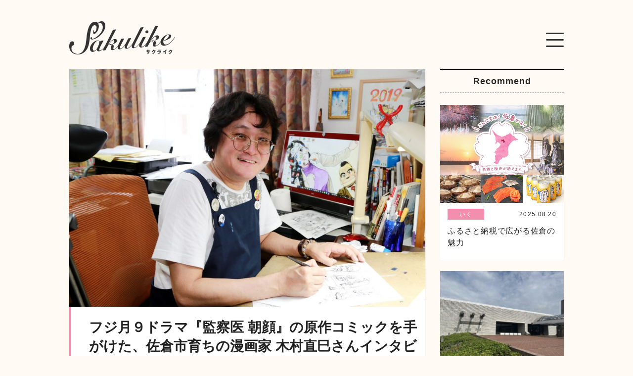

--- FILE ---
content_type: text/html; charset=UTF-8
request_url: https://sakulike.city.sakura.lg.jp/like/649/
body_size: 12494
content:
<!DOCTYPE HTML>
<html lang="ja">
<head>
<meta charset="UTF-8">
<meta name="format-detection" content="telephone=no">
<script src="https://sakulike.city.sakura.lg.jp/wp-content/themes/sakulike/assets/js/jquery.js"></script>
<script src="https://sakulike.city.sakura.lg.jp/wp-content/themes/sakulike/assets/js/common.js"></script>
<script src="https://sakulike.city.sakura.lg.jp/wp-content/themes/sakulike/assets/js/jquery.matchHeight.js"></script>
<script>
$(function(){
	$('#main .comLinkUl li a').matchHeight();
});
</script>
<!--[if lt IE 9]>
<script src="js/html5.js"></script>
<![endif]-->
	<style>img:is([sizes="auto" i], [sizes^="auto," i]) { contain-intrinsic-size: 3000px 1500px }</style>
	
		<!-- All in One SEO 4.8.2 - aioseo.com -->
		<title>フジ月９ドラマ『監察医 朝顔』の原作コミックを手がけた、佐倉市育ちの漫画家 木村直巳さんインタビュー - Sakulike</title>
	<meta name="description" content="フジテレビで現在放送中のドラマ『監察医 朝顔』（月曜夜９時〜）。その原作コミックの作画を手掛けている漫画家が フジテレビで現在放送中のドラマ『監察医 朝顔』（月曜夜９時〜）。その原作コミックの作画を手掛けている漫画家が -" />
	<meta name="robots" content="max-image-preview:large" />
	<meta name="author" content="masa.yama@city.sakura.lg.jp"/>
	<meta name="keywords" content="たのしむ" />
	<link rel="canonical" href="https://sakulike.city.sakura.lg.jp/like/649/" />
	<meta name="generator" content="All in One SEO (AIOSEO) 4.8.2" />
		<meta property="og:locale" content="ja_JP" />
		<meta property="og:site_name" content="Sakulike - 佐倉市の魅力を発信するサイトです" />
		<meta property="og:type" content="city" />
		<meta property="og:title" content="フジ月９ドラマ『監察医 朝顔』の原作コミックを手がけた、佐倉市育ちの漫画家 木村直巳さんインタビュー - Sakulike" />
		<meta property="og:description" content="フジテレビで現在放送中のドラマ『監察医 朝顔』（月曜夜９時〜）。その原作コミックの作画を手掛けている漫画家が フジテレビで現在放送中のドラマ『監察医 朝顔』（月曜夜９時〜）。その原作コミックの作画を手掛けている漫画家が -" />
		<meta property="og:url" content="https://sakulike.city.sakura.lg.jp/like/649/" />
		<meta property="og:image" content="https://sakulike.city.sakura.lg.jp/wp-content/uploads/2019/07/★IMG_0183.jpg" />
		<meta property="og:image:secure_url" content="https://sakulike.city.sakura.lg.jp/wp-content/uploads/2019/07/★IMG_0183.jpg" />
		<meta property="og:image:width" content="2736" />
		<meta property="og:image:height" content="1824" />
		<meta name="twitter:card" content="summary_large_image" />
		<meta name="twitter:site" content="@sakuracity_PR" />
		<meta name="twitter:title" content="フジ月９ドラマ『監察医 朝顔』の原作コミックを手がけた、佐倉市育ちの漫画家 木村直巳さんインタビュー - Sakulike" />
		<meta name="twitter:description" content="フジテレビで現在放送中のドラマ『監察医 朝顔』（月曜夜９時〜）。その原作コミックの作画を手掛けている漫画家が フジテレビで現在放送中のドラマ『監察医 朝顔』（月曜夜９時〜）。その原作コミックの作画を手掛けている漫画家が -" />
		<meta name="twitter:creator" content="@sakuracity_PR" />
		<meta name="twitter:image" content="https://sakulike.city.sakura.lg.jp/wp-content/uploads/2019/07/★IMG_0183.jpg" />
		<script type="application/ld+json" class="aioseo-schema">
			{"@context":"https:\/\/schema.org","@graph":[{"@type":"BlogPosting","@id":"https:\/\/sakulike.city.sakura.lg.jp\/like\/649\/#blogposting","name":"\u30d5\u30b8\u6708\uff19\u30c9\u30e9\u30de\u300e\u76e3\u5bdf\u533b \u671d\u9854\u300f\u306e\u539f\u4f5c\u30b3\u30df\u30c3\u30af\u3092\u624b\u304c\u3051\u305f\u3001\u4f50\u5009\u5e02\u80b2\u3061\u306e\u6f2b\u753b\u5bb6 \u6728\u6751\u76f4\u5df3\u3055\u3093\u30a4\u30f3\u30bf\u30d3\u30e5\u30fc - Sakulike","headline":"\u30d5\u30b8\u6708\uff19\u30c9\u30e9\u30de\u300e\u76e3\u5bdf\u533b \u671d\u9854\u300f\u306e\u539f\u4f5c\u30b3\u30df\u30c3\u30af\u3092\u624b\u304c\u3051\u305f\u3001\u4f50\u5009\u5e02\u80b2\u3061\u306e\u6f2b\u753b\u5bb6 \u6728\u6751\u76f4\u5df3\u3055\u3093\u30a4\u30f3\u30bf\u30d3\u30e5\u30fc","author":{"@id":"https:\/\/sakulike.city.sakura.lg.jp\/author\/masa-yamacity-sakura-lg-jp\/#author"},"publisher":{"@id":"https:\/\/sakulike.city.sakura.lg.jp\/#organization"},"image":{"@type":"ImageObject","url":"https:\/\/sakulike.city.sakura.lg.jp\/wp-content\/uploads\/2019\/07\/\u2605IMG_0183.jpg","width":2736,"height":1824},"datePublished":"2019-07-30T13:41:24+09:00","dateModified":"2020-03-23T17:41:29+09:00","inLanguage":"ja","mainEntityOfPage":{"@id":"https:\/\/sakulike.city.sakura.lg.jp\/like\/649\/#webpage"},"isPartOf":{"@id":"https:\/\/sakulike.city.sakura.lg.jp\/like\/649\/#webpage"},"articleSection":"\u305f\u306e\u3057\u3080"},{"@type":"BreadcrumbList","@id":"https:\/\/sakulike.city.sakura.lg.jp\/like\/649\/#breadcrumblist","itemListElement":[{"@type":"ListItem","@id":"https:\/\/sakulike.city.sakura.lg.jp\/#listItem","position":1,"name":"\u5bb6","item":"https:\/\/sakulike.city.sakura.lg.jp\/","nextItem":{"@type":"ListItem","@id":"https:\/\/sakulike.city.sakura.lg.jp\/category\/like\/#listItem","name":"\u305f\u306e\u3057\u3080"}},{"@type":"ListItem","@id":"https:\/\/sakulike.city.sakura.lg.jp\/category\/like\/#listItem","position":2,"name":"\u305f\u306e\u3057\u3080","previousItem":{"@type":"ListItem","@id":"https:\/\/sakulike.city.sakura.lg.jp\/#listItem","name":"\u5bb6"}}]},{"@type":"Organization","@id":"https:\/\/sakulike.city.sakura.lg.jp\/#organization","name":"Sakulike","description":"\u4f50\u5009\u5e02\u306e\u9b45\u529b\u3092\u767a\u4fe1\u3059\u308b\u30b5\u30a4\u30c8\u3067\u3059","url":"https:\/\/sakulike.city.sakura.lg.jp\/","sameAs":["https:\/\/www.facebook.com\/sakuracity.pr\/","https:\/\/twitter.com\/sakuracity_PR","https:\/\/www.instagram.com\/sakura_city\/","https:\/\/www.youtube.com\/user\/TheSakuraCity"]},{"@type":"Person","@id":"https:\/\/sakulike.city.sakura.lg.jp\/author\/masa-yamacity-sakura-lg-jp\/#author","url":"https:\/\/sakulike.city.sakura.lg.jp\/author\/masa-yamacity-sakura-lg-jp\/","name":"masa.yama@city.sakura.lg.jp","image":{"@type":"ImageObject","@id":"https:\/\/sakulike.city.sakura.lg.jp\/like\/649\/#authorImage","url":"https:\/\/secure.gravatar.com\/avatar\/53304f55b7e583b4598c43e6b92aad9fb59ef2a830a838c0a90e7cefd87c7223?s=96&d=mm&r=g","width":96,"height":96,"caption":"masa.yama@city.sakura.lg.jp"}},{"@type":"WebPage","@id":"https:\/\/sakulike.city.sakura.lg.jp\/like\/649\/#webpage","url":"https:\/\/sakulike.city.sakura.lg.jp\/like\/649\/","name":"\u30d5\u30b8\u6708\uff19\u30c9\u30e9\u30de\u300e\u76e3\u5bdf\u533b \u671d\u9854\u300f\u306e\u539f\u4f5c\u30b3\u30df\u30c3\u30af\u3092\u624b\u304c\u3051\u305f\u3001\u4f50\u5009\u5e02\u80b2\u3061\u306e\u6f2b\u753b\u5bb6 \u6728\u6751\u76f4\u5df3\u3055\u3093\u30a4\u30f3\u30bf\u30d3\u30e5\u30fc - Sakulike","description":"\u30d5\u30b8\u30c6\u30ec\u30d3\u3067\u73fe\u5728\u653e\u9001\u4e2d\u306e\u30c9\u30e9\u30de\u300e\u76e3\u5bdf\u533b \u671d\u9854\u300f\uff08\u6708\u66dc\u591c\uff19\u6642\u301c\uff09\u3002\u305d\u306e\u539f\u4f5c\u30b3\u30df\u30c3\u30af\u306e\u4f5c\u753b\u3092\u624b\u639b\u3051\u3066\u3044\u308b\u6f2b\u753b\u5bb6\u304c \u30d5\u30b8\u30c6\u30ec\u30d3\u3067\u73fe\u5728\u653e\u9001\u4e2d\u306e\u30c9\u30e9\u30de\u300e\u76e3\u5bdf\u533b \u671d\u9854\u300f\uff08\u6708\u66dc\u591c\uff19\u6642\u301c\uff09\u3002\u305d\u306e\u539f\u4f5c\u30b3\u30df\u30c3\u30af\u306e\u4f5c\u753b\u3092\u624b\u639b\u3051\u3066\u3044\u308b\u6f2b\u753b\u5bb6\u304c -","inLanguage":"ja","isPartOf":{"@id":"https:\/\/sakulike.city.sakura.lg.jp\/#website"},"breadcrumb":{"@id":"https:\/\/sakulike.city.sakura.lg.jp\/like\/649\/#breadcrumblist"},"author":{"@id":"https:\/\/sakulike.city.sakura.lg.jp\/author\/masa-yamacity-sakura-lg-jp\/#author"},"creator":{"@id":"https:\/\/sakulike.city.sakura.lg.jp\/author\/masa-yamacity-sakura-lg-jp\/#author"},"image":{"@type":"ImageObject","url":"https:\/\/sakulike.city.sakura.lg.jp\/wp-content\/uploads\/2019\/07\/\u2605IMG_0183.jpg","@id":"https:\/\/sakulike.city.sakura.lg.jp\/like\/649\/#mainImage","width":2736,"height":1824},"primaryImageOfPage":{"@id":"https:\/\/sakulike.city.sakura.lg.jp\/like\/649\/#mainImage"},"datePublished":"2019-07-30T13:41:24+09:00","dateModified":"2020-03-23T17:41:29+09:00"},{"@type":"WebSite","@id":"https:\/\/sakulike.city.sakura.lg.jp\/#website","url":"https:\/\/sakulike.city.sakura.lg.jp\/","name":"Sakulike","description":"\u4f50\u5009\u5e02\u306e\u9b45\u529b\u3092\u767a\u4fe1\u3059\u308b\u30b5\u30a4\u30c8\u3067\u3059","inLanguage":"ja","publisher":{"@id":"https:\/\/sakulike.city.sakura.lg.jp\/#organization"}}]}
		</script>
		<!-- All in One SEO -->

		<!-- This site uses the Google Analytics by MonsterInsights plugin v9.5.3 - Using Analytics tracking - https://www.monsterinsights.com/ -->
		<!-- Note: MonsterInsights is not currently configured on this site. The site owner needs to authenticate with Google Analytics in the MonsterInsights settings panel. -->
					<!-- No tracking code set -->
				<!-- / Google Analytics by MonsterInsights -->
		<script type="text/javascript">
/* <![CDATA[ */
window._wpemojiSettings = {"baseUrl":"https:\/\/s.w.org\/images\/core\/emoji\/16.0.1\/72x72\/","ext":".png","svgUrl":"https:\/\/s.w.org\/images\/core\/emoji\/16.0.1\/svg\/","svgExt":".svg","source":{"concatemoji":"https:\/\/sakulike.city.sakura.lg.jp\/wp-includes\/js\/wp-emoji-release.min.js?ver=6.8.3"}};
/*! This file is auto-generated */
!function(s,n){var o,i,e;function c(e){try{var t={supportTests:e,timestamp:(new Date).valueOf()};sessionStorage.setItem(o,JSON.stringify(t))}catch(e){}}function p(e,t,n){e.clearRect(0,0,e.canvas.width,e.canvas.height),e.fillText(t,0,0);var t=new Uint32Array(e.getImageData(0,0,e.canvas.width,e.canvas.height).data),a=(e.clearRect(0,0,e.canvas.width,e.canvas.height),e.fillText(n,0,0),new Uint32Array(e.getImageData(0,0,e.canvas.width,e.canvas.height).data));return t.every(function(e,t){return e===a[t]})}function u(e,t){e.clearRect(0,0,e.canvas.width,e.canvas.height),e.fillText(t,0,0);for(var n=e.getImageData(16,16,1,1),a=0;a<n.data.length;a++)if(0!==n.data[a])return!1;return!0}function f(e,t,n,a){switch(t){case"flag":return n(e,"\ud83c\udff3\ufe0f\u200d\u26a7\ufe0f","\ud83c\udff3\ufe0f\u200b\u26a7\ufe0f")?!1:!n(e,"\ud83c\udde8\ud83c\uddf6","\ud83c\udde8\u200b\ud83c\uddf6")&&!n(e,"\ud83c\udff4\udb40\udc67\udb40\udc62\udb40\udc65\udb40\udc6e\udb40\udc67\udb40\udc7f","\ud83c\udff4\u200b\udb40\udc67\u200b\udb40\udc62\u200b\udb40\udc65\u200b\udb40\udc6e\u200b\udb40\udc67\u200b\udb40\udc7f");case"emoji":return!a(e,"\ud83e\udedf")}return!1}function g(e,t,n,a){var r="undefined"!=typeof WorkerGlobalScope&&self instanceof WorkerGlobalScope?new OffscreenCanvas(300,150):s.createElement("canvas"),o=r.getContext("2d",{willReadFrequently:!0}),i=(o.textBaseline="top",o.font="600 32px Arial",{});return e.forEach(function(e){i[e]=t(o,e,n,a)}),i}function t(e){var t=s.createElement("script");t.src=e,t.defer=!0,s.head.appendChild(t)}"undefined"!=typeof Promise&&(o="wpEmojiSettingsSupports",i=["flag","emoji"],n.supports={everything:!0,everythingExceptFlag:!0},e=new Promise(function(e){s.addEventListener("DOMContentLoaded",e,{once:!0})}),new Promise(function(t){var n=function(){try{var e=JSON.parse(sessionStorage.getItem(o));if("object"==typeof e&&"number"==typeof e.timestamp&&(new Date).valueOf()<e.timestamp+604800&&"object"==typeof e.supportTests)return e.supportTests}catch(e){}return null}();if(!n){if("undefined"!=typeof Worker&&"undefined"!=typeof OffscreenCanvas&&"undefined"!=typeof URL&&URL.createObjectURL&&"undefined"!=typeof Blob)try{var e="postMessage("+g.toString()+"("+[JSON.stringify(i),f.toString(),p.toString(),u.toString()].join(",")+"));",a=new Blob([e],{type:"text/javascript"}),r=new Worker(URL.createObjectURL(a),{name:"wpTestEmojiSupports"});return void(r.onmessage=function(e){c(n=e.data),r.terminate(),t(n)})}catch(e){}c(n=g(i,f,p,u))}t(n)}).then(function(e){for(var t in e)n.supports[t]=e[t],n.supports.everything=n.supports.everything&&n.supports[t],"flag"!==t&&(n.supports.everythingExceptFlag=n.supports.everythingExceptFlag&&n.supports[t]);n.supports.everythingExceptFlag=n.supports.everythingExceptFlag&&!n.supports.flag,n.DOMReady=!1,n.readyCallback=function(){n.DOMReady=!0}}).then(function(){return e}).then(function(){var e;n.supports.everything||(n.readyCallback(),(e=n.source||{}).concatemoji?t(e.concatemoji):e.wpemoji&&e.twemoji&&(t(e.twemoji),t(e.wpemoji)))}))}((window,document),window._wpemojiSettings);
/* ]]> */
</script>
<style id='wp-emoji-styles-inline-css' type='text/css'>

	img.wp-smiley, img.emoji {
		display: inline !important;
		border: none !important;
		box-shadow: none !important;
		height: 1em !important;
		width: 1em !important;
		margin: 0 0.07em !important;
		vertical-align: -0.1em !important;
		background: none !important;
		padding: 0 !important;
	}
</style>
<link rel='stylesheet' id='wp-block-library-css' href='https://sakulike.city.sakura.lg.jp/wp-includes/css/dist/block-library/style.min.css?ver=6.8.3' type='text/css' media='all' />
<style id='classic-theme-styles-inline-css' type='text/css'>
/*! This file is auto-generated */
.wp-block-button__link{color:#fff;background-color:#32373c;border-radius:9999px;box-shadow:none;text-decoration:none;padding:calc(.667em + 2px) calc(1.333em + 2px);font-size:1.125em}.wp-block-file__button{background:#32373c;color:#fff;text-decoration:none}
</style>
<style id='global-styles-inline-css' type='text/css'>
:root{--wp--preset--aspect-ratio--square: 1;--wp--preset--aspect-ratio--4-3: 4/3;--wp--preset--aspect-ratio--3-4: 3/4;--wp--preset--aspect-ratio--3-2: 3/2;--wp--preset--aspect-ratio--2-3: 2/3;--wp--preset--aspect-ratio--16-9: 16/9;--wp--preset--aspect-ratio--9-16: 9/16;--wp--preset--color--black: #000000;--wp--preset--color--cyan-bluish-gray: #abb8c3;--wp--preset--color--white: #ffffff;--wp--preset--color--pale-pink: #f78da7;--wp--preset--color--vivid-red: #cf2e2e;--wp--preset--color--luminous-vivid-orange: #ff6900;--wp--preset--color--luminous-vivid-amber: #fcb900;--wp--preset--color--light-green-cyan: #7bdcb5;--wp--preset--color--vivid-green-cyan: #00d084;--wp--preset--color--pale-cyan-blue: #8ed1fc;--wp--preset--color--vivid-cyan-blue: #0693e3;--wp--preset--color--vivid-purple: #9b51e0;--wp--preset--gradient--vivid-cyan-blue-to-vivid-purple: linear-gradient(135deg,rgba(6,147,227,1) 0%,rgb(155,81,224) 100%);--wp--preset--gradient--light-green-cyan-to-vivid-green-cyan: linear-gradient(135deg,rgb(122,220,180) 0%,rgb(0,208,130) 100%);--wp--preset--gradient--luminous-vivid-amber-to-luminous-vivid-orange: linear-gradient(135deg,rgba(252,185,0,1) 0%,rgba(255,105,0,1) 100%);--wp--preset--gradient--luminous-vivid-orange-to-vivid-red: linear-gradient(135deg,rgba(255,105,0,1) 0%,rgb(207,46,46) 100%);--wp--preset--gradient--very-light-gray-to-cyan-bluish-gray: linear-gradient(135deg,rgb(238,238,238) 0%,rgb(169,184,195) 100%);--wp--preset--gradient--cool-to-warm-spectrum: linear-gradient(135deg,rgb(74,234,220) 0%,rgb(151,120,209) 20%,rgb(207,42,186) 40%,rgb(238,44,130) 60%,rgb(251,105,98) 80%,rgb(254,248,76) 100%);--wp--preset--gradient--blush-light-purple: linear-gradient(135deg,rgb(255,206,236) 0%,rgb(152,150,240) 100%);--wp--preset--gradient--blush-bordeaux: linear-gradient(135deg,rgb(254,205,165) 0%,rgb(254,45,45) 50%,rgb(107,0,62) 100%);--wp--preset--gradient--luminous-dusk: linear-gradient(135deg,rgb(255,203,112) 0%,rgb(199,81,192) 50%,rgb(65,88,208) 100%);--wp--preset--gradient--pale-ocean: linear-gradient(135deg,rgb(255,245,203) 0%,rgb(182,227,212) 50%,rgb(51,167,181) 100%);--wp--preset--gradient--electric-grass: linear-gradient(135deg,rgb(202,248,128) 0%,rgb(113,206,126) 100%);--wp--preset--gradient--midnight: linear-gradient(135deg,rgb(2,3,129) 0%,rgb(40,116,252) 100%);--wp--preset--font-size--small: 13px;--wp--preset--font-size--medium: 20px;--wp--preset--font-size--large: 36px;--wp--preset--font-size--x-large: 42px;--wp--preset--spacing--20: 0.44rem;--wp--preset--spacing--30: 0.67rem;--wp--preset--spacing--40: 1rem;--wp--preset--spacing--50: 1.5rem;--wp--preset--spacing--60: 2.25rem;--wp--preset--spacing--70: 3.38rem;--wp--preset--spacing--80: 5.06rem;--wp--preset--shadow--natural: 6px 6px 9px rgba(0, 0, 0, 0.2);--wp--preset--shadow--deep: 12px 12px 50px rgba(0, 0, 0, 0.4);--wp--preset--shadow--sharp: 6px 6px 0px rgba(0, 0, 0, 0.2);--wp--preset--shadow--outlined: 6px 6px 0px -3px rgba(255, 255, 255, 1), 6px 6px rgba(0, 0, 0, 1);--wp--preset--shadow--crisp: 6px 6px 0px rgba(0, 0, 0, 1);}:where(.is-layout-flex){gap: 0.5em;}:where(.is-layout-grid){gap: 0.5em;}body .is-layout-flex{display: flex;}.is-layout-flex{flex-wrap: wrap;align-items: center;}.is-layout-flex > :is(*, div){margin: 0;}body .is-layout-grid{display: grid;}.is-layout-grid > :is(*, div){margin: 0;}:where(.wp-block-columns.is-layout-flex){gap: 2em;}:where(.wp-block-columns.is-layout-grid){gap: 2em;}:where(.wp-block-post-template.is-layout-flex){gap: 1.25em;}:where(.wp-block-post-template.is-layout-grid){gap: 1.25em;}.has-black-color{color: var(--wp--preset--color--black) !important;}.has-cyan-bluish-gray-color{color: var(--wp--preset--color--cyan-bluish-gray) !important;}.has-white-color{color: var(--wp--preset--color--white) !important;}.has-pale-pink-color{color: var(--wp--preset--color--pale-pink) !important;}.has-vivid-red-color{color: var(--wp--preset--color--vivid-red) !important;}.has-luminous-vivid-orange-color{color: var(--wp--preset--color--luminous-vivid-orange) !important;}.has-luminous-vivid-amber-color{color: var(--wp--preset--color--luminous-vivid-amber) !important;}.has-light-green-cyan-color{color: var(--wp--preset--color--light-green-cyan) !important;}.has-vivid-green-cyan-color{color: var(--wp--preset--color--vivid-green-cyan) !important;}.has-pale-cyan-blue-color{color: var(--wp--preset--color--pale-cyan-blue) !important;}.has-vivid-cyan-blue-color{color: var(--wp--preset--color--vivid-cyan-blue) !important;}.has-vivid-purple-color{color: var(--wp--preset--color--vivid-purple) !important;}.has-black-background-color{background-color: var(--wp--preset--color--black) !important;}.has-cyan-bluish-gray-background-color{background-color: var(--wp--preset--color--cyan-bluish-gray) !important;}.has-white-background-color{background-color: var(--wp--preset--color--white) !important;}.has-pale-pink-background-color{background-color: var(--wp--preset--color--pale-pink) !important;}.has-vivid-red-background-color{background-color: var(--wp--preset--color--vivid-red) !important;}.has-luminous-vivid-orange-background-color{background-color: var(--wp--preset--color--luminous-vivid-orange) !important;}.has-luminous-vivid-amber-background-color{background-color: var(--wp--preset--color--luminous-vivid-amber) !important;}.has-light-green-cyan-background-color{background-color: var(--wp--preset--color--light-green-cyan) !important;}.has-vivid-green-cyan-background-color{background-color: var(--wp--preset--color--vivid-green-cyan) !important;}.has-pale-cyan-blue-background-color{background-color: var(--wp--preset--color--pale-cyan-blue) !important;}.has-vivid-cyan-blue-background-color{background-color: var(--wp--preset--color--vivid-cyan-blue) !important;}.has-vivid-purple-background-color{background-color: var(--wp--preset--color--vivid-purple) !important;}.has-black-border-color{border-color: var(--wp--preset--color--black) !important;}.has-cyan-bluish-gray-border-color{border-color: var(--wp--preset--color--cyan-bluish-gray) !important;}.has-white-border-color{border-color: var(--wp--preset--color--white) !important;}.has-pale-pink-border-color{border-color: var(--wp--preset--color--pale-pink) !important;}.has-vivid-red-border-color{border-color: var(--wp--preset--color--vivid-red) !important;}.has-luminous-vivid-orange-border-color{border-color: var(--wp--preset--color--luminous-vivid-orange) !important;}.has-luminous-vivid-amber-border-color{border-color: var(--wp--preset--color--luminous-vivid-amber) !important;}.has-light-green-cyan-border-color{border-color: var(--wp--preset--color--light-green-cyan) !important;}.has-vivid-green-cyan-border-color{border-color: var(--wp--preset--color--vivid-green-cyan) !important;}.has-pale-cyan-blue-border-color{border-color: var(--wp--preset--color--pale-cyan-blue) !important;}.has-vivid-cyan-blue-border-color{border-color: var(--wp--preset--color--vivid-cyan-blue) !important;}.has-vivid-purple-border-color{border-color: var(--wp--preset--color--vivid-purple) !important;}.has-vivid-cyan-blue-to-vivid-purple-gradient-background{background: var(--wp--preset--gradient--vivid-cyan-blue-to-vivid-purple) !important;}.has-light-green-cyan-to-vivid-green-cyan-gradient-background{background: var(--wp--preset--gradient--light-green-cyan-to-vivid-green-cyan) !important;}.has-luminous-vivid-amber-to-luminous-vivid-orange-gradient-background{background: var(--wp--preset--gradient--luminous-vivid-amber-to-luminous-vivid-orange) !important;}.has-luminous-vivid-orange-to-vivid-red-gradient-background{background: var(--wp--preset--gradient--luminous-vivid-orange-to-vivid-red) !important;}.has-very-light-gray-to-cyan-bluish-gray-gradient-background{background: var(--wp--preset--gradient--very-light-gray-to-cyan-bluish-gray) !important;}.has-cool-to-warm-spectrum-gradient-background{background: var(--wp--preset--gradient--cool-to-warm-spectrum) !important;}.has-blush-light-purple-gradient-background{background: var(--wp--preset--gradient--blush-light-purple) !important;}.has-blush-bordeaux-gradient-background{background: var(--wp--preset--gradient--blush-bordeaux) !important;}.has-luminous-dusk-gradient-background{background: var(--wp--preset--gradient--luminous-dusk) !important;}.has-pale-ocean-gradient-background{background: var(--wp--preset--gradient--pale-ocean) !important;}.has-electric-grass-gradient-background{background: var(--wp--preset--gradient--electric-grass) !important;}.has-midnight-gradient-background{background: var(--wp--preset--gradient--midnight) !important;}.has-small-font-size{font-size: var(--wp--preset--font-size--small) !important;}.has-medium-font-size{font-size: var(--wp--preset--font-size--medium) !important;}.has-large-font-size{font-size: var(--wp--preset--font-size--large) !important;}.has-x-large-font-size{font-size: var(--wp--preset--font-size--x-large) !important;}
:where(.wp-block-post-template.is-layout-flex){gap: 1.25em;}:where(.wp-block-post-template.is-layout-grid){gap: 1.25em;}
:where(.wp-block-columns.is-layout-flex){gap: 2em;}:where(.wp-block-columns.is-layout-grid){gap: 2em;}
:root :where(.wp-block-pullquote){font-size: 1.5em;line-height: 1.6;}
</style>
<link rel="https://api.w.org/" href="https://sakulike.city.sakura.lg.jp/wp-json/" /><link rel="alternate" title="JSON" type="application/json" href="https://sakulike.city.sakura.lg.jp/wp-json/wp/v2/posts/649" /><link rel="EditURI" type="application/rsd+xml" title="RSD" href="https://sakulike.city.sakura.lg.jp/xmlrpc.php?rsd" />
<meta name="generator" content="WordPress 6.8.3" />
<link rel='shortlink' href='https://sakulike.city.sakura.lg.jp/?p=649' />
<link rel="alternate" title="oEmbed (JSON)" type="application/json+oembed" href="https://sakulike.city.sakura.lg.jp/wp-json/oembed/1.0/embed?url=https%3A%2F%2Fsakulike.city.sakura.lg.jp%2Flike%2F649%2F" />
<link rel="alternate" title="oEmbed (XML)" type="text/xml+oembed" href="https://sakulike.city.sakura.lg.jp/wp-json/oembed/1.0/embed?url=https%3A%2F%2Fsakulike.city.sakura.lg.jp%2Flike%2F649%2F&#038;format=xml" />
<link rel="icon" href="https://sakulike.city.sakura.lg.jp/wp-content/uploads/2022/02/cropped-色（ピンク）背景（白）サイズ（250px×250px）-32x32.jpg" sizes="32x32" />
<link rel="icon" href="https://sakulike.city.sakura.lg.jp/wp-content/uploads/2022/02/cropped-色（ピンク）背景（白）サイズ（250px×250px）-192x192.jpg" sizes="192x192" />
<link rel="apple-touch-icon" href="https://sakulike.city.sakura.lg.jp/wp-content/uploads/2022/02/cropped-色（ピンク）背景（白）サイズ（250px×250px）-180x180.jpg" />
<meta name="msapplication-TileImage" content="https://sakulike.city.sakura.lg.jp/wp-content/uploads/2022/02/cropped-色（ピンク）背景（白）サイズ（250px×250px）-270x270.jpg" />

<title>
フジ月９ドラマ『監察医 朝顔』の原作コミックを手がけた、佐倉市育ちの漫画家 木村直巳さんインタビュー - Sakulike | Sakulike</title>

<link rel="stylesheet" href="https://sakulike.city.sakura.lg.jp/wp-content/themes/sakulike/style.css" type="text/css" />
<link rel="stylesheet" href="https://sakulike.city.sakura.lg.jp/wp-content/themes/sakulike/assets/css/common/layout.css?tm=20200217" type="text/css" />
<link rel="stylesheet" href="https://sakulike.city.sakura.lg.jp/wp-content/themes/sakulike/assets/css/common/general.css?tm=20200217" type="text/css" />
    <link rel="stylesheet" href="https://sakulike.city.sakura.lg.jp/wp-content/themes/sakulike/assets/css/detail.css?tm=20200217" type="text/css" />

<link rel="stylesheet" href="https://sakulike.city.sakura.lg.jp/wp-content/themes/sakulike/assets/css/index.css?tm=20200217" type="text/css" />

<!-- Global site tag (gtag.js) - Google Analytics -->
<script async src="https://www.googletagmanager.com/gtag/js?id=UA-121624903-1"></script>
<script>
  window.dataLayer = window.dataLayer || [];
  function gtag(){dataLayer.push(arguments);}
  gtag('js', new Date());
  gtag('config', 'UA-121624903-1');
</script>
<!-- Google tag (gtag.js) -->
<script async src="https://www.googletagmanager.com/gtag/js?id=G-NW7YX5P4DV"></script>
<script>
  window.dataLayer = window.dataLayer || [];
  function gtag(){dataLayer.push(arguments);}
  gtag('js', new Date());
  gtag('config', 'G-NW7YX5P4DV');
</script>
	
<!-- Facebook Pixel Code -->
<script>
!function(f,b,e,v,n,t,s)
{if(f.fbq)return;n=f.fbq=function(){n.callMethod?
n.callMethod.apply(n,arguments):n.queue.push(arguments)};
if(!f._fbq)f._fbq=n;n.push=n;n.loaded=!0;n.version='2.0';
n.queue=[];t=b.createElement(e);t.async=!0;
t.src=v;s=b.getElementsByTagName(e)[0];
s.parentNode.insertBefore(t,s)}(window,document,'script',
'https://connect.facebook.net/en_US/fbevents.js');
 fbq('init', '2829830890428267'); 
fbq('track', 'PageView');
</script>
<noscript>
 <img height="1" width="1" 
src="https://www.facebook.com/tr?id=2829830890428267&ev=PageView
&noscript=1"/>
</noscript>
<!-- End Facebook Pixel Code -->

</head>
<body>
<div id="container">
	<header id="gHeader">
	<div class="hBox clearfix">
		<div class="logo"><a href="/"><img src="/wp-content/themes/sakulike/assets/img/common/logo.png" alt="Sakulike サクライク"></a></div>
		<div class="menu"><a href="#"><img src="/wp-content/themes/sakulike/assets/img/common/menu_img.png" alt="" class="pc"><img src="/wp-content/themes/sakulike/assets/img/common/sp_menu_img.png" alt="" class="sp"></a></div>
	</div>
</header>	
	<div class="menuBox">
	<div class="close"><a href="#"><img src="/wp-content/themes/sakulike/assets/img/common/close_img.png" alt="" class="pc"><img src="/wp-content/themes/sakulike/assets/img/common/sp_close_img.png" alt="" class="sp"></a></div>
	<ul>
		<li><a href="/"><img src="/wp-content/themes/sakulike/assets/img/index/imgtext01.png" width="200px"></a></li>
		<li><a href="/about/">サクライクとは<span>about</span></a></li>
		<li><a href="/attraction/">７つの魅力<span>魅力</span></a></li>
		<li><a href="/live/">佐倉に住む<span>住む</span></a></li>
		<li><a href="/raise/">佐倉の学び<span>育む</span></a></li>
		<li><a href="/visit/">佐倉の見所<span>行く</span></a></li>
		<li><a href="/like/">佐倉の人<span>LIKE</span></a></li>
	</ul>
</div>	
	<section id="main" class="clearfix">
		<div class="lBox">
		    				<div class="photo">
					<img src="https://sakulike.city.sakura.lg.jp/wp-content/uploads/2019/07/★IMG_0183-1024x683.jpg">
				</div>
							<h1 class="headLine01">フジ月９ドラマ『監察医 朝顔』の原作コミックを手がけた、佐倉市育ちの漫画家 木村直巳さんインタビュー<span>更新日：2019年07月30日</span></h1>
				
				<div class="inner">
					<p class="yellowText">　フジテレビで現在放送中のドラマ『監察医 朝顔』（月曜夜９時〜）。その原作コミックの作画を手掛けている漫画家が佐倉市で活動されています。木村直巳（きむらなおみ）さんは、東京都生まれで佐倉市育ち。高校１年生の時に漫画家デビューを果たし、その後約40年にわたり様々なジャンルの漫画と魅力あふれるキャラクターを描いている木村さんにお話を伺いました。</p>
<p><strong>――漫画家になろうと思ったきっかけは？</strong><br />
小学校２年生のときに石ノ森章太郎先生が描いた『マンガ家入門』という本をおじいちゃんに買ってもらったんです。マンガの描き方の本なんですけど、これを見て漫画家になりたいなと思って、それからです。<br />
石ノ森先生が27歳という若さで書かれたこの本の中に『竜神沼』という作品があり、これが僕を決定的に漫画に夢中にさせた作品で、見事な叙情の世界なんです。これを読んで、「こういうすごいものがあるんだ」って、漫画を描いていこうと思いました。当時はまだ小学校２年生だったからちゃんと読み切れてなかったんですが、僕が買った本の中で一番何度も何度も繰り返し読んで、身に着けていったと思うんですよね。それが無ければ僕は漫画家になっていなかったと思います。</p>
<p><strong>――漫画家を志したときの周りの反応は？</strong><br />
物語をつくるのが好きだったので、ずっといろんなお話を頭の中で考えていました。それをノートにコマ割って描き始めるのが小学校３、４年生くらいからかな。親が銀行員なので、なんかうちの子変なことはじめたなって思っていたんじゃないでしょうか。お小遣いが全部漫画の単行本になっていたので「漫画ばっかり読んでるんじゃない！」って怒られていましたけど、描くことに関してはわりと寛容で、父に連れて行ってもらってアニメ会社に原稿を持っていき、見てもらったりもしました。<br />
そして中学校３年生のときに描き上げた作品を、『月間マンガ少年』っていう『火の鳥』などが連載されていた本に投稿して、受賞したのが高校1年生のときでした。</p>
<p><img fetchpriority="high" decoding="async" width="1024" height="683" class="aligncenter wp-image-650" src="https://sakulike.jp/wp-content/uploads/2019/07/★IMG_0037-1024x683.jpg" alt="" srcset="https://sakulike.city.sakura.lg.jp/wp-content/uploads/2019/07/★IMG_0037-1024x683.jpg 1024w, https://sakulike.city.sakura.lg.jp/wp-content/uploads/2019/07/★IMG_0037-300x200.jpg 300w, https://sakulike.city.sakura.lg.jp/wp-content/uploads/2019/07/★IMG_0037-768x512.jpg 768w" sizes="(max-width: 1024px) 100vw, 1024px" /></p>
<p><strong>――『監察医 朝顔』の見どころを教えてください。</strong><br />
連載が始まる前に「監察医」というものを初めて知りました。当初は、ベテラン法医学者の父と、法医学を目指す娘の設定でネーム（注）を描いたのですが、編集者に香川まさひとさんという優秀なシナリオライターを紹介してもらって２人で作ることになりました。とにかく最初から思っていたのが、テレビドラマのホームドラマみたいな雰囲気の中に主人公を置きたいということ。だから、すごく昭和テイストなんです。わざわざそれを設定しました。</p>
<p>（注）ネーム…漫画を描く際に、コマ割り、配置、セリフなどを大まかに表したもの。</p>
<p><strong>――思い入れのあるシーンは？</strong><br />
週刊連載だったんですが、後半、朝顔が妊娠して赤ちゃんが生まれるまでの話を９か月かけて描きました。回を重ねるごとにどんどんお腹が大きくなっていく様子を描いたんですよ。自分としてはちょっと自慢なんですが、おじさん雑誌だったので、誰も話題にしてくれなかったんですけど（笑）<br />
あと、ゲストの登場人物が出て、それは赤ちゃんポストの話とか、いじめの話とか、ありとあらゆるテーマが描かれているんですけど、それぞれがいい話です。こういった社会問題を取り上げようと思ったのは、漫画家には訴えかけることしかできないから。こういう問題提起をして、みんなで考えましょうって叩きつけられればいいなって考えていました。今読んでも古くなっていないテーマが多いので、読んでもらえたら嬉しいです。</p>
<p><img decoding="async" width="1024" height="683" class="aligncenter wp-image-651" src="https://sakulike.jp/wp-content/uploads/2019/07/★IMG_0044-1024x683.jpg" alt="" srcset="https://sakulike.city.sakura.lg.jp/wp-content/uploads/2019/07/★IMG_0044-1024x683.jpg 1024w, https://sakulike.city.sakura.lg.jp/wp-content/uploads/2019/07/★IMG_0044-300x200.jpg 300w, https://sakulike.city.sakura.lg.jp/wp-content/uploads/2019/07/★IMG_0044-768x512.jpg 768w" sizes="(max-width: 1024px) 100vw, 1024px" /></p>
<p><strong>――ドラマ化に期待することは？</strong><br />
７年も前に終わった連載だったので、出版社からドラマ化の連絡が来たときに、嘘だと思いました。でも、どうやら本当らしいなというので、進行していくのを半信半疑ながら傍で見ていたんですけど、もう、夢でなければいいなっていう状態でした。具体的に進行してくると、ああ本当だったんだなって実感するようになりました。ドラマでは、ちょっと設定も含めてアプローチが微妙に違うと思うんですよね。そこは自由にやってもらって、それでドラマを観た人たちに漫画の方も読んでもらいたいなと思っています。</p>
<p>『監察医 朝顔』って、阪神・淡路大震災が元々大きなテーマだったんです。ところが連載中に東日本大震災が起こった。僕は両親とも東北の人間ということもあって、石巻にある石ノ森先生の漫画館がオープンする前から関わっていました。石巻の人たちは仲間だったので、震災のときは本当に心配したし、なんとかならないかなと思って色々やりました。<br />
石ノ森漫画館がオープンするときに石巻の歴史を描き下ろししたんです。このご縁からずっと付き合いがあって、後に震災復興のために漫画館の人たちが作った「マンガッタン」っていう本があるんですが、震災復興の話をこの第１回目の話として描かせてもらいました。<br />
今回『監察医 朝顔』のドラマで、東日本大震災のこともすごく大きなテーマとして出してもらえることになって、たまたまなんですけど、本当にありがたかったです。</p>
<p><strong>――監修として法医学の先生が関わっていますね。</strong><br />
本当にネタの宝庫でした。佐藤喜宣先生は本当に素晴らしかったですね。佐藤先生はいま、虐待の専門家として活動していると思うんですけど、その分野にも真っ先に目を付けました。だから『朝顔』にもしょっちゅうそういう話は出てくるんですけど、あれはプロの目ですよね。すごく勉強になりました。</p>
<p><img decoding="async" width="1024" height="683" class="aligncenter wp-image-652" src="https://sakulike.jp/wp-content/uploads/2019/07/★IMG_0115-1024x683.jpg" alt="" srcset="https://sakulike.city.sakura.lg.jp/wp-content/uploads/2019/07/★IMG_0115-1024x683.jpg 1024w, https://sakulike.city.sakura.lg.jp/wp-content/uploads/2019/07/★IMG_0115-300x200.jpg 300w, https://sakulike.city.sakura.lg.jp/wp-content/uploads/2019/07/★IMG_0115-768x512.jpg 768w" sizes="(max-width: 1024px) 100vw, 1024px" /></p>
<p><strong>――今手掛けている漫画について</strong><br />
１つは「銭形平次捕物控」。これは、テレビドラマで昔大人気だった銭を投げる岡っ引きの話です。野村胡堂さんの原作で、僕がアレンジを加えたものを隔月刊ですけど連載しています。それともう一つ今始めているのが、まだ公表できないですけど、香川まさひとさんの原作で、一緒に旅グルメ漫画を描き始めています。やがて世に出ると思います。</p>
<p><strong>――佐倉の魅力は何でしょうか？</strong><br />
僕が佐倉に引っ越してきたのは小学校２年生ぐらいだったんですけど、そのときは近所に沼があったり、とんでもない田舎だったので、「どうしよう、こんなとこ来ちゃって」って思ったんですよ（笑）<br />
ですが、幕末が大好きで後々色々調べると堀田家がよく出てくるんですよね。西洋に精通したお殿様だったので。佐倉に対する興味っていうのはまだ勉強中ですけど、是非漫画にもしてみたいなと思います。順天堂の関係もありますし。もっと観光地になってもいいと思いますね。<br />
歴史漫画は得意ジャンルなので、何かあったらお願いします。貢献したいですね。</p>
<p><strong>――漫画を描く中で佐倉の風景を描いたことはありますか？</strong><br />
デビュー当時の僕の作品は、ほとんどまだ田舎だったころの佐倉の風景ですね。坂道が多いじゃないですか。目の前にこんもり森があったりするのとか、踏切とか。佐倉の風景をいっぱい描きました。</p>
<p><strong>――漫画家になって良かったことは？</strong><br />
物理的に得たものは何にもないんですけど、漫画家の仲間がいっぱいいて、彼らと一緒にお酒を飲んだり、くだらない話をしているのが一番幸せです。みんな同じように漫画しか描いてないので、彼らといるとすごく楽ですね。本当に幸せを感じます。戦友ですね。</p>
<p><img loading="lazy" decoding="async" width="1024" height="683" class="aligncenter wp-image-654" src="https://sakulike.jp/wp-content/uploads/2019/07/★IMG_0204-1024x683.jpg" alt="" srcset="https://sakulike.city.sakura.lg.jp/wp-content/uploads/2019/07/★IMG_0204-1024x683.jpg 1024w, https://sakulike.city.sakura.lg.jp/wp-content/uploads/2019/07/★IMG_0204-300x200.jpg 300w, https://sakulike.city.sakura.lg.jp/wp-content/uploads/2019/07/★IMG_0204-768x512.jpg 768w" sizes="auto, (max-width: 1024px) 100vw, 1024px" /></p>
<p><strong>木村 直巳　昭和37年生まれ。</strong><br />
<strong>昭和53年、「マンガ少年」に掲載の『最後の妖精』が新人賞佳作に入選し、デビュー。主な作品に『ダークキャット』、『イリーガル（原作：工藤かずや）』『監察医朝顔（原作：香川まさひと）』ほか。平成15年『てんじんさん』で第７回文化庁メディア芸術祭マンガ部門優秀賞を受賞。現在、「漫画『時代劇』」にて『銭形平次捕物控（原作：野村胡堂）』連載中。</strong></p>
<p>■佐倉市の広報紙を読んでサイン色紙プレゼントに応募しよう！（応募期間は終了しました）<br />
応募方法は8月1日号の「こうほう佐倉」に掲載。<br />
<a href="http://www.city.sakura.lg.jp/category/2-4-1-0-0.html">http://www.city.sakura.lg.jp/category/2-4-1-0-0.html</a><br />
※8月1日に公開されます</p>
<p><img loading="lazy" decoding="async" width="1018" height="679" class="wp-image-655 aligncenter" src="https://sakulike.jp/wp-content/uploads/2019/07/色紙★IMG_0014.jpg" alt="" srcset="https://sakulike.city.sakura.lg.jp/wp-content/uploads/2019/07/色紙★IMG_0014.jpg 1018w, https://sakulike.city.sakura.lg.jp/wp-content/uploads/2019/07/色紙★IMG_0014-300x200.jpg 300w, https://sakulike.city.sakura.lg.jp/wp-content/uploads/2019/07/色紙★IMG_0014-768x512.jpg 768w" sizes="auto, (max-width: 1018px) 100vw, 1018px" /></p>
<p>■「さくら動画配信」（Youtube佐倉市公式チャンネル）でもインタビューをご覧になれます！<br />
<a href="https://youtu.be/8gYDv1iZF8M">https://youtu.be/8gYDv1iZF8M</a></p>
<p>■木村直巳さんホームページ<br />
<a href="http://naomipro.com/">http://naomipro.com/</a></p>
<p>■フジテレビ『監察医 朝顔』公式サイト<br />
<a href="https://www.fujitv.co.jp/asagao/">https://www.fujitv.co.jp/asagao/</a></p>
				</div>
						
			<div class="bottom-link text-center mt-30 mb-30">
				<a href="/attraction/" class="flex-vc"><img src="/wp-content/themes/sakulike/assets/img/index/imgtext08.png" alt="佐倉の魅力"><span style="font-weight: 700">７つの魅力</span></a>
			</div>
			
			<ul class="pageUl clearfix">
				<li><a href="https://sakulike.city.sakura.lg.jp/visit/587/">前の<br class="sp">記事へ</a></li>
				<li><a href="/">TOPに<br class="sp">戻る</a></li>
				<li><a href="https://sakulike.city.sakura.lg.jp/raise/672/">次の<br class="sp">記事へ</a></li>
			</ul>
		</div>
		<div class="rBox">
			<p class="topText">Recommend</p>
			<ul>
								<li>
					<a href="https://sakulike.city.sakura.lg.jp/visit/3481/">
								    				<div class="photo">
								<img src="https://sakulike.city.sakura.lg.jp/wp-content/uploads/2025/08/サクライクトップ.png">
		    				</div>
		    									<div class="txtBox">
							<p class="ttl">
								<span class="txt">いく</span>
								<span class="date">2025.08.20</span>
							</p>
							<p>ふるさと納税で広がる佐倉の魅力</p>
						</div>
					</a>
				</li>
				
								<li>
					<a href="https://sakulike.city.sakura.lg.jp/visit/3465/">
								    				<div class="photo">
								<img src="https://sakulike.city.sakura.lg.jp/wp-content/uploads/2025/08/123-1024x768.jpeg">
		    				</div>
		    									<div class="txtBox">
							<p class="ttl">
								<span class="txt">いく</span>
								<span class="date">2025.08.20</span>
							</p>
							<p>見るだけじゃない！楽しく学べる国立民俗博物館の魅力とは</p>
						</div>
					</a>
				</li>
				
								<li>
					<a href="https://sakulike.city.sakura.lg.jp/like/3278/">
								    				<div class="photo">
								<img src="https://sakulike.city.sakura.lg.jp/wp-content/uploads/2025/03/☆20250309_120919サーター松本さん-1024x742.jpg">
		    				</div>
		    									<div class="txtBox">
							<p class="ttl">
								<span class="txt">たのしむ</span>
								<span class="date">2025.05.14</span>
							</p>
							<p>佐倉のストリートオルガンは今もオランダで愛されている～修理師・松本尚登さん～</p>
						</div>
					</a>
				</li>
				
								<li>
					<a href="https://sakulike.city.sakura.lg.jp/visit/3096/">
								    				<div class="photo">
								<img src="https://sakulike.city.sakura.lg.jp/wp-content/uploads/2024/08/トップ３.jpeg">
		    				</div>
		    									<div class="txtBox">
							<p class="ttl">
								<span class="txt">いく</span>
								<span class="date">2024.10.03</span>
							</p>
							<p>佐倉市在住の大学生が佐倉の魅力を再発見！</p>
						</div>
					</a>
				</li>
				
								
			</ul>
		</div>
	</section>
	
	<!-- #BeginLibraryItem "/Library/footer.lbi" -->
	<footer id="gFooter">
		<div class="pageTop"><a href="#container"><img src="https://sakulike.city.sakura.lg.jp/wp-content/themes/sakulike/assets/img/common/page_top.png" alt="" class="pc"><img src="https://sakulike.city.sakura.lg.jp/wp-content/themes/sakulike/assets/img/common/sp_page_top.png" alt="" class="sp"></a></div>
		<div class="fBox clearfix">
			<ul class="fNavi">
				<li><a href="/">サクライクトップページ</a></li>
				<li><a href="/about/">サクライクとは</a></li>
				<li><a href="/attraction/">７つの魅力</a></li>
				<li><a href="/live/">住む</a></li>
				<li><a href="/raise/">育む</a></li>
				<li><a href="/visit/">行く</a></li>
				<li><a href="/like/">LIKE</a></li>
			</ul>
		</div>
		<div class="fBox mt-20 clearfix">
			<div class="fBanner">
				<a href="/attraction/">
<img src="https://sakulike.city.sakura.lg.jp/wp-content/themes/sakulike/assets/img/common/7attractions190.jpg" alt="f" class="pc">
<img src="https://sakulike.city.sakura.lg.jp/wp-content/themes/sakulike/assets/img/common/7attractions190.jpg" alt="f" class="sp"></a>
				<a href="http://www.city.sakura.lg.jp/sakura/meguri/"><img src="https://sakulike.city.sakura.lg.jp/wp-content/themes/sakulike/assets/img/common/meguri.png" alt="" class="pc"><img src="https://sakulike.city.sakura.lg.jp/wp-content/themes/sakulike/assets/img/common/meguri.png" alt="" class="sp"></a>
				<a href="http://www.city.sakura.lg.jp/">
<img src="https://sakulike.city.sakura.lg.jp/wp-content/themes/sakulike/assets/img/common/SAKURACITY_190x70_back.jpg" alt="" class="pc" style="height: 60px; width: 180px">
<img src="https://sakulike.city.sakura.lg.jp/wp-content/themes/sakulike/assets/img/common/SAKURACITY_190x70_back.jpg" alt="" class="sp" style="height: 60px; width: 180px">
</a>
			</div>
			<ul class="fSns mt-10">
				<li><img src="https://sakulike.city.sakura.lg.jp/wp-content/themes/sakulike/assets/img/common/f_imgtext.png" alt="follow me!" class="pc"><img src="https://sakulike.city.sakura.lg.jp/wp-content/themes/sakulike/assets/img/common/sp_f_imgtext.png" alt="follow me!" class="sp"></li>
				<li><a href="https://www.facebook.com/sakuracity.pr/" target="_blank"><img src="https://sakulike.city.sakura.lg.jp/wp-content/themes/sakulike/assets/img/common/f_sns_img01.png" alt="f" class="pc"><img src="https://sakulike.city.sakura.lg.jp/wp-content/themes/sakulike/assets/img/common/sp_f_sns_img01.png" alt="f" class="sp"></a></li>
				<li><a href="https://www.instagram.com/sakura_city/" target="_blank"><img src="https://sakulike.city.sakura.lg.jp/wp-content/themes/sakulike/assets/img/common/f_sns_img02.png" alt="" class="pc"><img src="https://sakulike.city.sakura.lg.jp/wp-content/themes/sakulike/assets/img/common/sp_f_sns_img02.png" alt="" class="sp"></a></li>
			</ul>
		</div>
		

		<div class="fLogo"><a href="https://www.city.sakura.lg.jp/0000019327.html" target="_blank"><img src="https://sakulike.city.sakura.lg.jp/wp-content/themes/sakulike/assets/img/common/f_logo.png" alt="SAKURA CITY" class="pc"><img src="https://sakulike.city.sakura.lg.jp/wp-content/themes/sakulike/assets/img/common/sp_f_logo.png" alt="SAKURA CITY" class="sp"></a></div>
		<p class="copyright">Copyright © Sakura City. All rights reserved.</p>
	</footer>
	<!-- #EndLibraryItem -->
</div>
<script type="text/javascript" src="/_Incapsula_Resource?SWJIYLWA=719d34d31c8e3a6e6fffd425f7e032f3&ns=2&cb=1850412600" async></script></body>
</html>

--- FILE ---
content_type: text/css
request_url: https://sakulike.city.sakura.lg.jp/wp-content/themes/sakulike/style.css
body_size: -26
content:
/*
==  THEME DETAILS  ===================================================================
    
    Theme Name: Sakulike
    Description: サクライクのテーマです。
	Version: 1.0.3

    Author: Takuro Tsukada
    Author URI: https://seethestars.jp/

	License: GNU General Public License v2 or later
	License URI: http://www.gnu.org/licenses/gpl-2.0.html

	Text Domain: Sakulike

	======================================================================================
*/


--- FILE ---
content_type: text/css
request_url: https://sakulike.city.sakura.lg.jp/wp-content/themes/sakulike/assets/css/common/layout.css?tm=20200217
body_size: 1664
content:
@charset "utf-8";
/*------------------------------------------------------------
	デフォルトスタイル
------------------------------------------------------------*/
html, body, div, span, applet, object, iframe,
h1, h2, h3, h4, h5, h6, p, blockquote, pre,
a, abbr, acronym, address, big, cite, code,
del, dfn, em, font, img, ins, kbd, q, s, samp,
small, strike, strong, sub, sup, tt, var,
b, u, i, center,
dl, dt, dd, ol, ul, li,
fieldset, form, label, legend,
table, caption, tbody, tfoot, thead, tr, th, td {
	margin: 0;
	padding: 0;
	background: transparent;
	border: 0;
	outline: 0;

	font-size: 1em;
}

body {
	font-size: 62.5%;
}

body,
table,
input, textarea, select, option {
	font-family: Meiryo, "メイリオ", "Hiragino Kaku Gothic Pro", "ヒラギノ角ゴ Pro W3", sans-serif;
}

article, aside, canvas, details, figcaption, figure,
footer, header, hgroup, menu, nav, section, summary {
	display: block;
}

ol, ul {
	list-style: none;
}

blockquote, q {
	quotes: none;
}

:focus {
	outline: 0;
}

ins {
	text-decoration: none;
}

del {
	text-decoration: line-through;
}

img {
	vertical-align: top;
}

a,
a:link {
	color: #222;
	text-decoration: none;
}

a:visited {
	color: #222;
}

a:hover {
	color: #222;
}

a:active {
	color: #222;
}

/*------------------------------------------------------------
	レイアウト
------------------------------------------------------------*/
body {
	min-width: 1100px;
	color: #222;
	font-size: 16px;
	line-height: 1.5;
	text-size-adjust: none;
	-webkit-text-size-adjust: none;
	background-color: #FFFAF4;
}

#container {
	text-align: left;
	position: relative;
}

#main {
	margin: 0 auto 142px;
	width: 1000px;
}

a[href^="tel:"] {
	cursor: default;
	pointer-events: none;
}

.sp {
	display: none !important;
}

@media all and (min-width: 0) and (max-width: 767px) {
	body {
		min-width: inherit;
		font-size: 14px;
	}

	a:hover,
	a:hover img {
		opacity: 1 !important;
	}

	.sp {
		display: block !important;
	}
	
	.pc {
		display: none !important;
	}
	
	a[href^="tel:"] {
		cursor: pointer;
		pointer-events: auto;
	}
	
	#main {
		width: auto;
		margin: 0 20px 22px;
	}

	
}
/*------------------------------------------------------------
	ヘッダー
------------------------------------------------------------*/
#gHeader {
	padding: 43px 0 29px;
}

#gHeader .hBox {
	margin: 0 auto;
	width: 1000px;
	position: relative;
}

#gHeader .hBox .logo {
	float: left;
}

#gHeader .hBox .menu {
	padding-top: 23px;
	float: right;
}

#gHeader .hBox .menu a:hover img {
	opacity: 0.7;
}

@media all and (min-width: 0) and (max-width: 767px) {
	#gHeader {
		padding: 12px 20px 36px 11px;
	}

	#gHeader .hBox {
		width: auto;
	}

	#gHeader .hBox .logo img {
		width: 114px;
	}

	#gHeader .hBox .menu {
		padding-top: 8px;
	}
	
	#gHeader .hBox .menu img {
		width: 30px;
	}

}

/*------------------------------------------------------------
	menuBox
------------------------------------------------------------*/
.menuBox {
	display: none;
	padding: 145px 0;
	width: 100%;
	height: 100%;
	position: absolute;
	left: 0;
	top: 0;
	z-index: 100;
	text-align: center;
	background: url(../../img/common/bg01.png) repeat left top;
}

.menuBox .close {
	margin-right: -500px;
	position: absolute;
	right: 50%;
	top: 56px;
}

.menuBox ul li {
	margin-bottom: 68px;
}

.menuBox ul li:last-child {
	margin-bottom: 0;
}

.menuBox ul li a {
	display: inline-block;
	color: #fff;
	font-size: 18px;
	font-family: "Hiragino Kaku Gothic Pro", sans-serif;
	font-weight: bold;
	letter-spacing: 3px;
}

.menuBox ul li a span {
	margin-top: 3px;
	display: block;
	font-size: 20px;
}

.menuBox ul li a:hover span {
	text-decoration: underline;
}

@media all and (min-width: 0) and (max-width: 767px) {

	.menuBox .close {
		margin-right: 0;
		right: 24px;
		top: 21px;
	}
	
	.menuBox .close img {
		width: 22px;
	}

	.menuBox ul li {
		margin-bottom: 31px;
	}

	.menuBox ul li a {
		font-size: 12px;
		letter-spacing: 2.5px;
	}

	.menuBox ul li a span {
		margin-top: 0;
		font-size: 15px;
	}

	.menuBox ul li a:hover span {
		text-decoration: none;
	}

}

/*------------------------------------------------------------
	フッター
------------------------------------------------------------*/
#gFooter {
	padding: 30px 0 73px;
	position: relative;
	background: #fff;
}

#gFooter:before {
	width: 100%;
	height: 9px;
	background:  url(../../img/common/footer_bg.png) repeat-x;
	background-size: 40px 9px;
	position: absolute;
	top: -9px;
	left: 0;
  
	content: ""; 
}

#gFooter .fBox {
	margin: 0 auto;
	width: 1000px;
}

#gFooter .fBanner {
	padding: 0 5px;
	float: left;
}

#gFooter .fBanner img.pc {
	width: 234px;
}

#gFooter .fBanner img.sp {
	margin: 10px auto;
	width: 100%;
	max-width: 234px;
}

#gFooter .fNavi {
	padding-top: 9px;
	float: left;
}

#gFooter .fNavi li {
	padding-right: 20px;
	display: inline-block;
	letter-spacing: 1px;
}

#gFooter .fNavi li a {
	padding-left: 18px;
	display: inline-block;
	background: url(../../img/common/icon02.png) no-repeat left center;
}

#gFooter .fNavi li a:hover {
	text-decoration: underline;
}
#gFooter .fSns {
	float: right;
}

#gFooter .fSns li {
	padding-left: 9px;
	display: inline-block;
}

#gFooter .fSns li a:hover img {
	opacity: 0.7;
}

#gFooter .fSns li:first-child img {
	padding-top: 10px;
}

#gFooter .fLogo {
	padding: 41px 0 38px;
	text-align: center;
}

#gFooter .copyright {
	font-size: 14px;
	text-align: center;
	letter-spacing: 1.55px;
}

@media all and (min-width: 0) and (max-width: 767px) {
	#gFooter {
		padding: 19px 20px 45px;
	}

	#gFooter:before {
		height: 6px;
		background:  url(../../img/common/sp_footer_bg.png) repeat-x;
		background-size: 20px auto;
		top: -6px;
	}
	
	#gFooter .fBox {
		width: auto;
	}

	#gFooter .fNavi {
		margin: -19px 0 30px;
		padding-top: 0;
		float: none;
	}

	#gFooter .fNavi li {
		margin-top: 19px;
		padding-right: 25px;
	}

	#gFooter .fNavi li:nth-last-child(2) {
		padding-right: 10px;
	}
	
	#gFooter .fNavi li:last-child {
		padding-right: 0;
	}

	#gFooter .fNavi li a {
		padding-left: 17px;
		background: url(../../img/common/sp_icon02.png) no-repeat left center;
		background-size: 9px auto;
		font-size: 13px;
	}

	#gFooter .fNavi li a:hover {
		text-decoration: none;
	}

	#gFooter .fSns {
		float: none;
		text-align: center;
	}

	#gFooter .fSns li {
		padding: 0;
	}
	
	#gFooter .fSns li:nth-child(2) {
		padding: 0 20px;
	}
	
	#gFooter .fSns li img {
		width: 42px;
	}

	#gFooter .fSns li:first-child img {
		padding-top: 0;
		width: 146px;
	}

	#gFooter .fLogo {
		padding: 24px 0 33px;
	}
	
	#gFooter .fLogo img {
		width: 105px;
		margin: 0 auto;
	}
	
	#gFooter .copyright {
		font-size: 10px;
		letter-spacing: 1px;
	}

	#gFooter .fBanner {
		width: 100%;
		padding: 0;
	}
}

--- FILE ---
content_type: text/css
request_url: https://sakulike.city.sakura.lg.jp/wp-content/themes/sakulike/assets/css/common/general.css?tm=20200217
body_size: 3404
content:
@charset "utf-8";
/*------------------------------------------------------------
	書式設定
------------------------------------------------------------*/
/* テキストの位置 */
.taLeft { text-align: left !important; }
.taCenter { text-align: center !important; }
.taRight { text-align: right !important; }

/* フォントの大きさ（プラス） */
.fsP1 { font-size: 1.08em !important; }
.fsP2 { font-size: 1.16em !important; }
.fsP3 { font-size: 1.24em !important; }
.fsP4 { font-size: 1.32em !important; }
.fsP5 { font-size: 1.4em !important; }

/* フォントの大きさ（マイナス） */
.fsM1 { font-size: 0.92em !important; }
.fsM2 { font-size: 0.84em !important; }
.fsM3 { font-size: 0.76em !important; }
.fsM4 { font-size: 0.68em !important; }
.fsM5 { font-size: 0.6em !important; }

/* フォントの太さ */
.fwNormal { font-weight: normal !important; }
.fwBold { font-weight: bold !important; }

/*------------------------------------------------------------
	微調整用クラス（※多用しないこと）
------------------------------------------------------------*/
.mt0 { margin-top: 0 !important; }
.mb0 { margin-bottom: 0 !important; }

/*------------------------------------------------------------
	汎用スタイル
------------------------------------------------------------*/
	* html .clearfix {
		zoom: 1;
	}

	*+html .clearfix {
		zoom: 1;
	}

.clearfix:after {
	height: 0;
	visibility: hidden;
	content: ".";
	display: block;
	clear: both;
}

/*------------------------------------------------------------
	.pageTop
------------------------------------------------------------*/
.pageTop {
	position: absolute;
	right: 50px;
	top: -95px;
}

.pageTop a:hover img {
	opacity: 0.7;
}

@media all and (min-width: 0) and (max-width: 767px) {
	.pageTop {
		right: 21px;
		top: inherit;
		bottom: 77px;
	}
	
	.pageTop img {
		width: 48px;
	}

}

/*------------------------------------------------------------
	comPageTitle
------------------------------------------------------------*/
#main .comPageTitle {
	margin-bottom: 39px;
	font-size: 26px;
	text-align: center;
	letter-spacing: 6px;
}

#main .comPageTitle span {
	padding: 13px 0 0 5px;
	display: block;
	font-weight: bold;
}

@media all and (min-width: 0) and (max-width: 767px) {
	#main .comPageTitle {
		margin-bottom: 32px;
		font-size: 21px;
		letter-spacing: 5px;
	}

	#main .comPageTitle img {
		height: 67px;
		margin: 0 auto;
	}

	#main .comPageTitle span {
		padding: 10px 0 0 5px;
	}

}

/*------------------------------------------------------------
	comLinkUl
------------------------------------------------------------*/
#main .comLinkUl {
	margin: -31px 0 0;
}

#main .comLinkUl li {
	margin-top: 31px;
	width: 490px;
	float: left;
	max-height: 400px;
}

#main .comLinkUl li .photo {
	display: flex;
    justify-content: center;
}

#main .comLinkUl li:nth-child(2n) {
	float: right;
}

#main .comLinkUl li a {
	display: block;
	background-color: #fff;
	border-radius: 4px;
	box-shadow: 1px 1px 1px #efefef;
}

#main .comLinkUl li a:hover {
	opacity: 0.7;
}

#main .comLinkUl li .txtBox {
	padding: 20px 29px 23px;
}

#main .comLinkUl li p {
	letter-spacing: 0.75px;
}

#main .comLinkUl li .ttl {
	margin-bottom: 8px;
	overflow: hidden;
}

#main .comLinkUl li .ttl .txt {
	padding: 2px 0;
	min-width: 74px;
	float: left;
	display: inline-block;
	color: #fff;
	font-size: 12px;
	text-align: center;
	background-color: #F38EAE;
	font-family: "Hiragino Kaku Gothic Pro", sans-serif;
}

#main .comLinkUl li .ttl .date {
	padding-top: 5px;
	font-size: 12px;
	float: right;
	letter-spacing: 1.3px;
}

@media all and (min-width: 0) and (max-width: 767px) {
	#main .comLinkUl {
		margin: -18px 0 0;
	}
	
	#main .comLinkUl li {
		margin-top: 18px;
		width: auto;
		float: none;
	}

	#main .comLinkUl li:nth-child(2n) {
		float: none;
	}

	#main .comLinkUl li a {
		border-radius: 2px;
	}

	#main .comLinkUl li a .photo img {
		max-height: 200px;
	}

	#main .comLinkUl li .txtBox {
		padding: 10px 11px 7px 15px;
	}

	#main .comLinkUl li .ttl {
		margin-bottom: 9px;
	}

	#main .comLinkUl li .ttl .txt {
		padding: 2px 0 1px;
		min-width: 60px;
		font-size: 10px;
	}

	#main .comLinkUl li .ttl .date {
		padding-top: 2px;
		font-size: 10px;
	}

}

/*------------------------------------------------------------
	heagLine01
------------------------------------------------------------*/
.headLine01 {
	margin-bottom: 34px;
	padding: 10px 0 4px 30px;
	font-size: 28px;
	line-height: 1.36;
	font-family: "Hiragino Kaku Gothic Pro", sans-serif;
	border-left: 4px solid #F38EAE;
}

@media all and (min-width: 0) and (max-width: 767px) {
	.headLine01 {
		margin: 0 0 12px -15px;
		padding: 7px 0 12px 13px;
		font-size: 19px;
	}

}

/*------------------------------------------------------------
	heagLine02
------------------------------------------------------------*/
.headLine02 {
	margin-bottom: 25px;
	padding-bottom: 14px;
	font-size: 24px;
	font-family: "Hiragino Kaku Gothic Pro", sans-serif;
	color: #f38ead;
	border-bottom: 1px solid #F38EAC;
}

@media all and (min-width: 0) and (max-width: 767px) {
	.headLine02 {
		margin-bottom: 12px;
		padding-bottom: 10px;
		font-size: 17px;
		line-height: 1.29;
		border-bottom: 2px solid #F38EAC;
	}

}

/*------------------------------------------------------------
	heagLine03
------------------------------------------------------------*/
.headLine03 {
	margin-bottom: 8px;
	font-size: 18px;
	font-family: "Hiragino Kaku Gothic Pro", sans-serif;
}

@media all and (min-width: 0) and (max-width: 767px) {
	.headLine03 {
		margin-bottom: 7px;
		font-size: 15px;
		line-height: 1.33;
	}

}

@media all and (-ms-high-contrast:none){
	#main .comLinkUl li .ttl .txt {
		padding: 4px 0 0;
	}
	
}



/* 子育て */
.kosodatewrap h2 {
    margin-bottom: 30px;
}
.kosodatewrap .ibox {
    border: solid 1px #ccc;
    position: relative;
    margin-bottom: 30px;
}
.kosodatewrap .ibox .arwbg{
    position: absolute;
    background-color: #fc0;
    right: -1px;
    bottom: -1px;
}
.kosodatewrap .ibox .row {
    padding: 2% 2% 0 2%;
    display: table;
    table-layout: fixed;
    box-sizing: border-box;
    width: 100%;
}
.kosodatewrap .ibox .row:last-child {
    padding-bottom: 2%;
}
.kosodatewrap .ibox .mrg {
    width: 5%;
}
.kosodatewrap .ibox .iboxtitle {
    display: table-cell;
    vertical-align: middle;
    width: 30%;
    border-bottom: solid 1px #ccc;
    text-align: center;
}
.kosodatewrap .ibox h3 {
    font-size: 3em;
    /*font-family: "游明朝", YuMincho, "ヒラギノ明朝 ProN W3", "Hiragino Mincho ProN", "HG明朝E", "ＭＳ Ｐ明朝", "ＭＳ 明朝", serif;*/
    line-height: 1.2;
    font-weight: bold;
    letter-spacing: -0.05em;
    display: inline-block;
}
.kosodatewrap .ibox h4 {
    font-size: 1.5em;
    /*font-family: "游明朝", YuMincho, "ヒラギノ明朝 ProN W3", "Hiragino Mincho ProN", "HG明朝E", "ＭＳ Ｐ明朝", "ＭＳ 明朝", serif;*/
    line-height: 1.2;
    font-weight: bold;
    letter-spacing: -0.05em;
    display: inline-block;
}
.kosodatewrap .ibox .headp {
    display: table-cell;
    vertical-align: middle;
    width: 48%;
    border-bottom: solid 1px #ccc;
}
.kosodatewrap .ibox .headp p {
    font-size: 0.9em;
    /*font-family: "游明朝", YuMincho, "ヒラギノ明朝 ProN W3", "Hiragino Mincho ProN", "HG明朝E", "ＭＳ Ｐ明朝", "ＭＳ 明朝", serif;*/
    line-height: 1.6;
    font-weight: normal;
    color: #805841;
    margin-right: 15px;
    letter-spacing: -0.05em;
}
.kosodatewrap .ibox .headimg {
    display: table-cell;
    vertical-align: middle;
    width: 15%;
    border-bottom: solid 1px #ccc;
    padding-bottom: 5px;
}
.kosodatewrap .ibox .datap {
    font-size: 0.7em;
    line-height: 1.2;
    display: table-cell;
    vertical-align: middle;
    padding-left: 10px;
}
.kosodatewrap .ibox .datap a {
    margin-right: 10px;
}
.kosodatewrap .ibox .data {
    padding: 2px 10px;
    background-color: #ccc;
    color: #fff;
    display: table-cell;
    font-size: 0.7em;
    line-height: 1.2;
    vertical-align: middle;
    width: 10%;
    text-align: center;
}

.kosodatewrap .ibox.ibox-link {
    text-align: center;
    display: inline-block;
    margin: 0 20px 8px 20px;
}

.kosodatewrap h4.clr {
    min-height: 50px;
    display: flex;
    justify-content: flex-start;
    align-items: center;
}

.kosodatewrap .cate-ibox-wrapper {
    display: flex;
    justify-content: center;
    align-items: center;
    flex-wrap: wrap;
}
.kosodatewrap .cate-ibox-link-3 {
    width: 274px;
    margin: 5px 10px;
    text-decoration: none;
}
.kosodatewrap .cate-ibox-link-4 {
    width: 200px;
    margin: 5px 10px;
    text-decoration: none;
}
.kosodatewrap .cate-ibox-link-4.small {
    
}
.kosodatewrap .ibox.cate-ibox-link {
    display: flex;
    justify-content: center;
    align-items: center;
    width: 100%;
    height: 62px;
    margin-bottom: 0;
}

.kosodatewrap .spt {
    margin-bottom: 30px;
}
.kosodatewrap .spt li {
    width: 48%;
    padding: 2.5%;
    box-sizing: border-box;
    float: left;
    background-color: #FEF1EE;
    background-image: url(../img/sptbg.png);
    background-position: right bottom;
    background-repeat: no-repeat;
    margin-bottom: 20px;
    position: relative;
}
.kosodatewrap .spt li:nth-child(odd) {
    margin-right: 4%;
}
.kosodatewrap .spt li h4 {
    font-size: 1.1em;
    line-height: 1.5;
    /*font-family: "游明朝", YuMincho, "ヒラギノ明朝 ProN W3", "Hiragino Mincho ProN", "HG明朝E", "ＭＳ Ｐ明朝", "ＭＳ 明朝", serif;*/
    font-weight: bold;
    margin-bottom: 10px;
    letter-spacing: -0.05em;
}
.kosodatewrap .spt li h4 div.oneline {
    margin-top: 12px;
    display: inline-block;
}
.kosodatewrap .spt li h4 span {
    font-size: 3.4rem;
    display: inline-block;
    float: left;
    margin-right: 15px;
    line-height: 1;
}
.kosodatewrap .spt li p {
    font-size: 0.8em;
    line-height: 1.6;
    color: #666;
}
.kosodatewrap .spt li .cig {
    width: 22%;
    position: absolute;
    right: -5%;
    top: -10px;
}
.kosodatewrap .subbox {
    border: dashed 2px #ccc;
    border-radius: 15px;
    box-sizing: border-box;
    padding: 3% 3% 0% 3%;
    margin-bottom: 80px;
}
.kosodatewrap .subbox h5 {
    font-size: 1.4em;
    line-height: 1.1;
    /*font-family: "游明朝", YuMincho, "ヒラギノ明朝 ProN W3", "Hiragino Mincho ProN", "HG明朝E", "ＭＳ Ｐ明朝", "ＭＳ 明朝", serif;*/
    font-weight: bold;
    margin-bottom: 15px;
}
.kosodatewrap .subbox .picbox {
    float: left;
    width: 48%;
    margin-bottom: 20px;
}
.kosodatewrap .subbox .picbox:nth-child(odd) {
    margin-right: 4%;
}
.kosodatewrap .subbox .picbox img {
    margin-bottom: 10px;
}
.kosodatewrap .subbox .picbox h6 {
    font-size: 0.9em;
    line-height: 1.1;
    font-weight: bold;
    margin-bottom: 5px;
}
.kosodatewrap .subbox .picbox p {
    font-size: 0.8em;
    line-height: 1.4;
    color: #666;
}
/* kosodate ここから追加 */
.kosodatewrap .subbox .picbox p .indent {
	margin-left: 35px;
}
/* kosodate ここまで追加 */


.kosodatewrap .ibox.red {
    border: solid 1px #EA535D;
}
.kosodatewrap .ibox.red .arwbg{
    background-color: #EA535D;
}
.kosodatewrap .ibox.red .iboxtitle {
    border-bottom: solid 1px #EA535D;
}
.kosodatewrap .ibox.red h3, .kosodatewrap .ibox.red h4 {
    color: #EA535D;
}
.kosodatewrap .ibox.red .headp {
    border-bottom: solid 1px #EA535D;
}
.kosodatewrap .ibox.red .data {
    background-color: #EA535D;
}
.kosodatewrap .ibox.red .headimg {
    border-bottom: solid 1px #EA535D;
}
.kosodatewrap .spt.red li h4 span {
    color: #EA535D;
}
.kosodatewrap .subbox.red {
    border: dashed 2px #EA535D;
}
.kosodatewrap .subbox.red h5, .kosodatewrap .subbox.red h6 {
    color: #EA535D;
}



.kosodatewrap .ibox.purple {
    border: solid 1px #B194C4;
}
.kosodatewrap .ibox.purple .arwbg{
    background-color: #B194C4;
}
.kosodatewrap .ibox.purple .iboxtitle {
    border-bottom: solid 1px #B194C4;
}
.kosodatewrap .ibox.purple h3, .kosodatewrap .ibox.purple h4 {
    color: #B194C4;
}
.kosodatewrap .ibox.purple .headp {
    border-bottom: solid 1px #B194C4;
}
.kosodatewrap .ibox.purple .data {
    background-color: #B194C4;
}
.kosodatewrap .ibox.purple .headimg {
    border-bottom: solid 1px #B194C4;
}
.kosodatewrap .spt.purple li {
    background-color: #F5F2F9;
}
.kosodatewrap .spt.purple li h4 span {
    color: #B194C4;
}
.kosodatewrap .subbox.purple {
    border: dashed 2px #B194C4;
}
.kosodatewrap .subbox.purple h5, .kosodatewrap .subbox.purple h6 {
    color: #B194C4;
}


.kosodatewrap .ibox.light-blue {
    border: solid 1px #7ECDEB;
}
.kosodatewrap .ibox.light-blue .arwbg{
    background-color: #7ECDEB;
}
.kosodatewrap .ibox.light-blue .iboxtitle {
    border-bottom: solid 1px #7ECDEB;
}
.kosodatewrap .ibox.light-blue h3, .kosodatewrap .ibox.light-blue h4 {
    color: #7ECDEB;
}
.kosodatewrap .ibox.light-blue .headp {
    border-bottom: solid 1px #7ECDEB;
}
.kosodatewrap .ibox.light-blue .data {
    background-color: #7ECDEB;
}
.kosodatewrap .ibox.light-blue .headimg {
    border-bottom: solid 1px #7ECDEB;
}
.kosodatewrap .spt.light-blue li {
    background-color: #F1F9FD;
}
.kosodatewrap .spt.light-blue li h4 span {
    color: #7ECDEB;
}
.kosodatewrap .subbox.light-blue {
    border: dashed 2px #7ECDEB;
}
.kosodatewrap .subbox.light-blue h5, .kosodatewrap .subbox.light-blue h6 {
    color: #7ECDEB;
}


.kosodatewrap .ibox.blue {
    border: solid 1px #247fff;
}
.kosodatewrap .ibox.blue .arwbg{
    background-color: #247fff;
}
.kosodatewrap .ibox.blue .iboxtitle {
    border-bottom: solid 1px #247fff;
}
.kosodatewrap .ibox.blue h3, .kosodatewrap .ibox.blue h4 {
    color: #247fff;
}
.kosodatewrap .ibox.blue .headp {
    border-bottom: solid 1px #247fff;
}
.kosodatewrap .ibox.blue .data {
    background-color: #247fff;
}
.kosodatewrap .ibox.blue .headimg {
    border-bottom: solid 1px #247fff;
}
.kosodatewrap .spt.blue li {
    background-color: #eef4fe;
}
.kosodatewrap .spt.blue li h4 span {
    color: #247fff;
}
.kosodatewrap .subbox.blue {
    border: dashed 2px #247fff;
}
.kosodatewrap .subbox.blue h5, .kosodatewrap .subbox.blue h6 {
    color: #247fff;
}



.kosodatewrap .ibox.green {
    border: solid 1px #00b53f;
}
.kosodatewrap .ibox.green .arwbg{
    background-color: #00b53f;
}
.kosodatewrap .ibox.green .iboxtitle {
    border-bottom: solid 1px #00b53f;
}
.kosodatewrap .ibox.green h3, .kosodatewrap .ibox.green h4 {
    color: #00b53f;
}
.kosodatewrap .ibox.green .headp {
    border-bottom: solid 1px #00b53f;
}
.kosodatewrap .ibox.green .data {
    background-color: #00b53f;
}
.kosodatewrap .ibox.green .headimg {
    border-bottom: solid 1px #00b53f;
}
.kosodatewrap .spt.green li {
    background-color: #dff7e8;
}
.kosodatewrap .spt.green li h4 span {
    color: #00b53f;
}
.kosodatewrap .subbox.green {
    border: dashed 2px #00b53f;
}
.kosodatewrap .subbox.green h5, .kosodatewrap .subbox.green h6 {
    color: #00b53f;
}



.kosodatewrap .ibox.orange {
    border: solid 1px #f27d00;
}
.kosodatewrap .ibox.orange .arwbg{
    background-color: #f27d00;
}
.kosodatewrap .ibox.orange .iboxtitle {
    border-bottom: solid 1px #f27d00;
}
.kosodatewrap .ibox.orange h3, .kosodatewrap .ibox.orange h4 {
    color: #f27d00;
}
.kosodatewrap .ibox.orange .headp {
    border-bottom: solid 1px #f27d00;
}
.kosodatewrap .ibox.orange .data {
    background-color: #f27d00;
}
.kosodatewrap .ibox.orange .headimg {
    border-bottom: solid 1px #f27d00;
}
.kosodatewrap .spt.orange li {
    background-color: #ffe9d1;
}
.kosodatewrap .spt.orange li h4 span {
    color: #f27d00;
}
.kosodatewrap .subbox.orange {
    border: dashed 2px #f27d00;
}
.kosodatewrap .subbox.orange h5, .kosodatewrap .subbox.orange h6 {
    color: #f27d00;
}



.kosodatewrap .ibox.pink {
    border: solid 1px #ff598e;
}
.kosodatewrap .ibox.pink .arwbg{
    background-color: #ff598e;
}
.kosodatewrap .ibox.pink .iboxtitle {
    border-bottom: solid 1px #ff598e;
}
.kosodatewrap .ibox.pink h3, .kosodatewrap .ibox.pink h4 {
    color: #ff598e;
}
.kosodatewrap .ibox.pink .headp {
    border-bottom: solid 1px #ff598e;
}
.kosodatewrap .ibox.pink .data {
    background-color: #ff598e;
}
.kosodatewrap .ibox.pink .headimg {
    border-bottom: solid 1px #ff598e;
}
.kosodatewrap .spt.pink li {
    background-color: #ffdfea;
}
.kosodatewrap .spt.pink li h4 span {
    color: #ff598e;
}
.kosodatewrap .subbox.pink {
    border: dashed 2px #ff598e;
}
.kosodatewrap .subbox.pink h5, .kosodatewrap .subbox.pink h6 {
    color: #ff598e;
}


.kosodatewrap .spt li.spt-box3 {
    width: 32%;
    margin-right: 2%;
}
.kosodatewrap .spt li.spt-box3:nth-child(2n) {
    margin-right: 2%;
}
.kosodatewrap .spt li.spt-box3:nth-child(3n) {
    margin-right: 0%;
}    
.kosodatewrap .spt li.spt-box3 h4.ac {
    font-size: 1rem;
    letter-spacing: -0.1em;
    line-height: 1.6;
}
.kosodatewrap .spt li.spt-box3 img.spimg {
    margin-bottom: 10px;
}


.kosodatewrap .teiju-block {
    text-align: center;
}

.kosodatewrap a.teiju{
    border: solid 1px #805841;
    padding: 20px 5%;
    color: #805841;
    font-size: 1.1em;
    line-height: 1.1;
    letter-spacing: 0.1em;
    text-indent: 0.1em;
    text-decoration: none;
    display: inline-block;
}

@media (max-width:480px) {
	/* kosodate */
	.kosodatewrap {
        padding: 15px !important;
    }
    .kosodatewrap .ibox .row {
        display: block;
        table-layout: inherit;
    }
    .kosodatewrap .ibox .iboxtitle {
        display: block;
        width: 100%;
        text-align: left;
        height: auto !important;
        margin-bottom: 10px;
    }
    .kosodatewrap .ibox h3 {
        font-size: 2em;
        display: block;
    }
    .kosodatewrap .ibox .mrg {
        width: inherit;
        display: none;
    }
    .kosodatewrap .ibox .headp {
        width: 45%;
        vertical-align: top;
        height: auto !important;
    }
    .kosodatewrap .ibox .headp br {
        display: none;
    }
    .kosodatewrap .ibox .headimg {
        height: auto !important;
        width: 30%;
    }
    .kosodatewrap .spt li {
        width: 100%;
        padding: 2.5%;
        float: none;
        margin-bottom: 20px;
        height: auto !important;
    }
    .kosodatewrap .subbox {
        padding: 5% 5% 0% 5%;
        margin-bottom: 50px;
    }
    .kosodatewrap .subbox .picbox h6 {
        font-size: 0.8em;
    }
    .kosodatewrap .spt li .cig {
        right: -2%;
        top: -10px;
    }
    .kosodatewrap .spt li.spt-box3 {
        width: 100%;
    }
    .kosodatewrap .spt li.spt-box3:nth-child(2n) {
        margin-right: 0%;
    }
    .kosodatewrap .spt li h4 {
        margin-bottom: 5px;
    }
    .kosodatewrap .ibox.ibox-link {
        width: 290px !important;
    }
	
}


.flex-c {
	display: flex;
	align-items: center;
	justify-content: center;
}

.flex-vc {
	display: flex;
	flex-direction: column;
	align-items: center;
	justify-content: center;
}
.h-50 {
    height: 50px !important;
}
.h-130 {
    height: 130px !important;
}
.h-150 {
    height: 150px !important;
}
.h-200 {
    height: 200px !important;
}
.h-250 {
    height: 250px !important;
}
.h-280 {
    height: 280px !important;
}
.h-300 {
    height: 300px !important;
}
.h-350 {
    height: 350px !important;
}
.h-360 {
    height: 360px !important;
}
.h-400 {
    height: 400px !important;
}
.h-430 {
    height: 430px !important;
}
.h-500 {
    height: 500px !important;
}
.mx-auto {
    margin-left: auto !important;
    margin-right: auto !important;
}
@media (max-width:480px) {
    .mh-180 {
        height: 180px !important;
    }
    .mh-220 {
        height: 220px !important;
    }
    .mh-450 {
        height: 450px !important;
    }
    .mh-550 {
        height: 550px !important;
    }
    .mh-600 {
        height: 600px !important;
    }
    .mh-650 {
        height: 650px !important;
    }
    .mh-700 {
        height: 700px !important;
    }
    .mh-750 {
        height: 750px !important;
    }
    .mmb-30 {
        margin-bottom: 30px !important;
    }
    .mw-65p {
        width: 65% !important;
    }
    .mw-80p {
        width: 80% !important;
    }
    .mw-95p {
        width: 95% !important;
    }
}
.w-200 {
    width: 200px !important;
}
.w-250 {
    width: 250px !important;
}
.w-290 {
    width: 290px !important;
}
.text-center {
    text-align: center !important;
}
.w-100p {
    width: 100% !important;
}

.mt-10 {
    margin-top: 10px !important;
}
.mt-20 {
    margin-top: 20px !important;
}
.mt-30 {
    margin-top: 30px !important;
}
.mt-40 {
    margin-top: 40px !important;
}
.mb-30 {
    margin-bottom: 30px !important;
}
.font-11 {
    font-size: 11px;
}
.text-right {
    text-align: right;
}

--- FILE ---
content_type: text/css
request_url: https://sakulike.city.sakura.lg.jp/wp-content/themes/sakulike/assets/css/detail.css?tm=20200217
body_size: 766
content:
@charset "utf-8";
/*------------------------------------------------------------
	detail
------------------------------------------------------------*/
#main {
	margin-top: 1px;
}

#main .lBox {
	width: 720px;
	float: left;
	background-color: #FFF;
	border-right: 2px solid #FAF3EB;
	border-bottom: 2px solid #FAF3EB;
	border-radius: 5px;
}

#main .lBox .headLine01 {
	margin-bottom: 21px;
	padding: 23px 16px 11px 36px;
}

#main .lBox .headLine01 span {
	margin-top: 14px;
	display: block;
	font-weight: normal;
	font-size: 12px;
}

#main .lBox .inner {
	padding: 0 40px;
}

#main .lBox .inner .yellowText {
	margin: 0 19px 31px 20px;
	padding: 19px 35px 12px;
	background-color: #FFFCF7;
	border-bottom: 1px solid #F9F8F6;
	border-right: 1px solid #F9F8F6;
	border-radius: 5px;
	line-height: 1.875;
	font-weight: bold;
	font-family: "Hiragino Kaku Gothic Pro", sans-serif;
}

#main .lBox .inner p {
	margin-bottom: 26px;
	line-height: 1.875;
}

#main .lBox .inner .photo {
	margin: 31px 0 53px;
}

#main .lBox .bottom_link {
	font-weight: bold;
}

#main .lBox .pageUl {
	border-top: 1px solid #F5EEDE;
}

#main .lBox .pageUl li {
	width: 33.33%;
	float: left;
	text-align: center;
	border-right: 1px solid #F5EEDE;
	box-sizing: border-box;
}

#main .lBox .pageUl li:last-child {
	border-right: none;
}

#main .lBox .pageUl li a {
	padding: 19px 0 15px;
	display: block;
}

#main .lBox .pageUl li a:hover {
	background-color: #FFFBF6;
}

#main .rBox {
	width: 250px;
	float: right;
}

#main .rBox .topText {
	margin-bottom: 24px;
	padding: 10px 5px 9px;
	font-size: 18px;
	text-align: center;
	border-top: 1px solid #000;
	border-bottom: 1px dashed #827D77;
	font-family: "Hiragino Kaku Gothic Pro", sans-serif;
	font-weight: bold;
	letter-spacing: 1px;
}

#main .rBox ul li {
	margin-top: 21px;
}

#main .rBox ul li a {
	display: block;
	background-color: #fff;
	border-radius: 4px;
	box-shadow: 1px 1px 1px #FAF3EB;
}

#main .rBox ul li a:hover {
	opacity: 0.7;
}

#main .rBox ul li .txtBox {
	padding: 12px 15px 24px;
}

#main .rBox ul li p {
	letter-spacing: 0.75px;
}

#main .rBox ul li .ttl {
	margin-bottom: 11px;
	overflow: hidden;
}

#main .rBox ul li .ttl .txt {
	padding: 2px 0;
	min-width: 74px;
	float: left;
	display: inline-block;
	color: #fff;
	font-size: 12px;
	text-align: center;
	background-color: #F38EAE;
	font-family: "Hiragino Kaku Gothic Pro", sans-serif;
}

#main .rBox ul .ttl .date {
	padding-top: 2px;
	font-size: 12px;
	float: right;
	letter-spacing: 1.3px;
}

#main .rBox ul li .photo img {
	width: 100%;
}

#main .lBox .photo img {
	width: 100%;
}

@media all and (min-width: 0) and (max-width: 767px) {
	#main .lBox {
		margin-bottom: 29px;
		width: auto;
		float: none;
		border-right: 1px solid #FAF3EB;
		border-bottom: 1px solid #FAF3EB;
		border-radius: 3px;
	}
	
	#main .lBox .headLine01 {
		margin: 15px 0;
		padding: 8px 10px 8px 12px;
	}

	#main .lBox .headLine01 span {
		margin-top: 7px;
	}

	#main .lBox .inner {
		padding: 0 15px;
	}

	#main .lBox .inner .yellowText {
		margin: 0 13px 11px 15px;
		padding: 12px 13px;
		border-radius: 3px;
		line-height: 1.43;
	}

	#main .lBox .inner p {
		margin-bottom: 21px;
		line-height: 1.43;
	}
	
	.headLine03 {
		margin-bottom: 9px;
	}

	#main .lBox .inner .photo {
		margin: 27px 0 25px;
	}

	#main .lBox .pageUl li {
		text-align: left;
		line-height: 1.07;
	}

	#main .lBox .pageUl li a {
		padding: 10px 0 9px 25px;
		box-sizing: border-box;
	}
	
	#main .lBox .pageUl li a:hover {
		background-color: #FFF;
	}

	#main .rBox {
		width: auto;
		float: none;
	}

	#main .rBox .topText {
		margin-bottom: 17px;
		padding: 9px 5px 8px;
		border-top: 2px solid #000;
	}

	#main .rBox ul li {
		margin-top: 11px;
	}

	#main .rBox ul li .photo img {
		width: 100%;
	}

	#main .rBox ul li a {
		border-radius: 2px;
	}

	#main .rBox ul li .txtBox {
		padding: 10px 15px 15px;
	}
	
	#main .rBox ul li .ttl .txt {
		padding: 2px 0;
		min-width: 60px;
		font-size: 10px;
	}

	#main .rBox ul .ttl .date {
		padding-top: 3px;
		font-size: 10px;
	}

}

@media all and (-ms-high-contrast:none){
	#main .rBox ul li .ttl .txt {
		padding: 4px 0 0;
	}
	
	#main .rBox .topText {
		padding: 12px 5px 7px;
	}
	
}

--- FILE ---
content_type: text/css
request_url: https://sakulike.city.sakura.lg.jp/wp-content/themes/sakulike/assets/css/index.css?tm=20200217
body_size: 778
content:
@charset "utf-8";
/*------------------------------------------------------------
	トープページ
------------------------------------------------------------*/
.mainVisual {
	min-height: 789px;
	margin-bottom: 50px;
	padding-top: 56px;
	background: url(../img/index/bg01.jpg) no-repeat left bottom;
	background-size: cover;
	box-sizing: border-box;  
	position: relative;
}

.mainVisual:before {
	width: 100%;
	height: 10px;
	background: url(../img/index/main_bg.png) repeat-x left bottom;
	background-size: 39px 10px;
	position: absolute;
	bottom: 0;
	left: 0;
  
	content: ""; 
}

.mainVisual .textBox {
	width: 1000px;
	margin: 0 auto;
	position: relative;
	padding-top: 90px;
}

.mainVisual .textBox .menu {
	position: absolute;
	right: 0;
	top: 0;
	z-index: 2;
}

.mainVisual .textBox .menu a:hover img {
	opacity: 0.7;
}

.mainVisual .textBox h1 {
	margin: 0 0 35px -28px;
}

.mainVisual .photo p {
	width: 440px;
	color: #fafafa;
	font-size: 18px;
	word-break: keep-all;
	line-height: 1.8em;
}

#main .linkUl {
	margin-bottom: 51px;
}

#main .linkUl li {
	width: 16.6%;
	float: left;
	text-align: center;
	background: url(../img/index/line01.png) repeat-y left top 15px;
}

#main .linkUl li:last-child {
	background: url(../img/index/line01.png) repeat-y left top 15px, url(../img/index/line01.png) repeat-y right top 15px;
}

#main .linkUl li a {
	display: block;
	color: #333;
}

#main .linkUl li a:hover {
	opacity: 0.7;
}

#main .linkUl li span {
	margin-top: 5px;
	display: block;
	font-size: 20px;
	font-weight: bold;
	letter-spacing: 5px;
	font-family: "Hiragino Kaku Gothic Pro", sans-serif;
}

#main .ajax_loading {
	margin: 0 auto;
	display: block;
}

#main .btn {
	margin-top: 35px;
}

#main .btn a {
	width: 200px;
	margin: 0 auto;
	padding: 8px 0;
	display: block;
	color: #FFF;
	text-align: center;
	font-weight: bold;
	background: #F38EAE url(../img/index/icon01.png) no-repeat right 14px center;
	font-family: "Hiragino Kaku Gothic Pro", sans-serif;
	border-radius: 20px;
}

#main .btn a:hover {
	opacity: 0.7;
}

@media all and (min-width: 0) and (max-width: 767px) {
	.mainVisual {
		min-height: 309px;
		margin-bottom: 22px;
		padding: 20px 20px 0;
		background: url(../img/index/sp_bg01.jpg) no-repeat left bottom;
		background-size: cover;
	}

	.mainVisual:before {
		width: 100%;
		height: 10px;
		background: url(../img/index/main_bg.png) repeat-x left bottom;
		background-size: 20px auto;
	}

	.mainVisual .textBox {
		width: auto;
		padding-top: 99px;
	}

	.mainVisual .textBox .menu img {
		width: 30px;
	}

	.mainVisual .textBox h1 {
		margin: 0;
		text-align: center;
	}

	.mainVisual .textBox h1 img {
		width: 268px;
	}
	
	.spPhoto {
		margin: 0 0 44px 19px;
	}
	
	.spPhoto img {
		width: 277px;
	}
	
	/*#main .linkUl {*/
	/*	display: none;*/
	/*}*/
	#main .linkUl {
		display: flex;
		justify-content: center;
		align-items: center;
		flex-wrap: wrap;
	}
	#main .linkUl li {
		/*width: 15%;*/
	}
	
	#main .linkUl li img {
		width: 100%;
	}

	#main .btn {
		margin-top: 17px;
	}

	#main .btn a {
		width: 250px;
		font-size: 16px;
		background: #F38EAE url(../img/index/sp_icon01.png) no-repeat right 14px center;
		background-size: 17px auto;
	}
	
	#main .inner p img{
		width: 100%;
	}
	
	#main .inner div.wp-caption, #main .inner div.wp-caption img{
		max-width: 100%;
	}

}

@media all and (-ms-high-contrast:none){
	#main .btn a {
		padding: 10px 0 6px;
	}

}

--- FILE ---
content_type: application/javascript
request_url: https://sakulike.city.sakura.lg.jp/wp-content/themes/sakulike/assets/js/common.js
body_size: 622
content:
if(((navigator.userAgent.indexOf('iPhone') > 0) || (navigator.userAgent.indexOf('Android') > 0) && (navigator.userAgent.indexOf('Mobile') > 0) && (navigator.userAgent.indexOf('SC-01C') == -1))){
document.write('<meta name="viewport" content="width=device-width, initial-scale=1.0, maximum-scale=1.0, minimum-scale=1.0, user-scalable=no">');
}                                         

//page-scroller
$(function(){
    $('a[href*=#]:not([href=#])').click(function() {
    if (location.pathname.replace(/^\//,'') == this.pathname.replace(/^\//,'') 
        && location.hostname == this.hostname) {
            var $target = $(this.hash);
            $target = $target.length && $target || $('[name=' + this.hash.slice(1) +']');
            if ($target.length) {
                var targetOffset = $target.offset().top
                $('html,body').animate({scrollTop: targetOffset}, 1000);
                return false;
            }
        }
    });
});

$(function() {

    var now_page = 1;
    var category = location.pathname.split('/')[1];

    console.log(category);

    $("#more_disp a").live("click", function() {
         
        $("#more_disp").html('<img class="ajax_loading" src="/wp-content/themes/sakulike/assets/img/common/loading.gif" />');
         
        $.ajax({
            type: 'post',
            url: '/wp-content/themes/sakulike/more.php',
            data: {
                'page': now_page+1,
                'category': category
            },
            success: function(data) {
                console.log(data);
                data = JSON.parse(data);
                $(".comLinkUl").append(data['html']);
                $("#more_disp").remove();
                if (!data['noDataFlg']) {
                    $("#main").append('<div id="more_disp" class="btn"><a href="#">もっと見る</a></div>');
                }
                now_page++;
            }
        });
        return false;
    });
    
});


$(function(){
    var state = false;
    var scrollpos;
    
    $('.menu').on('click', function(){
        if(state == false) {
            scrollpos = $(window).scrollTop();
            $('.menuBox').fadeIn(300);
            state = true;
        } else {
            $('.menuBox').fadeOut(300);
            window.scrollTo( 0 , scrollpos );
            state = false;
        }
    });

    $('.close').on('click', function(){
        $('.menu').click();
    });
    
});